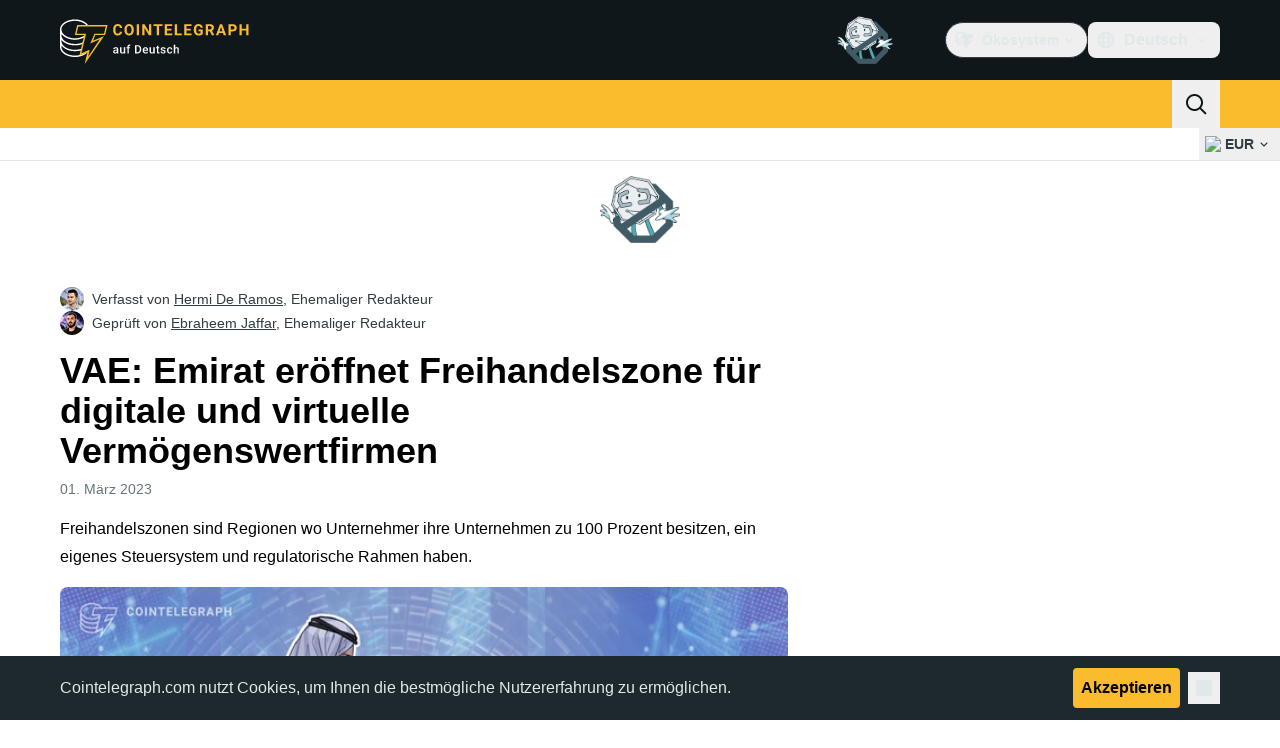

--- FILE ---
content_type: text/javascript; charset=utf-8
request_url: https://de.cointelegraph.com/_duck/ducklings/DyFyuaXf.js
body_size: 581
content:
import"./CxW1faFM.js";try{let d=typeof window<"u"?window:typeof global<"u"?global:typeof globalThis<"u"?globalThis:typeof self<"u"?self:{},t=new d.Error().stack;t&&(d._sentryDebugIds=d._sentryDebugIds||{},d._sentryDebugIds[t]="8dfab924-86c6-4286-9e08-dfd86cb3c930",d._sentryDebugIdIdentifier="sentry-dbid-8dfab924-86c6-4286-9e08-dfd86cb3c930")}catch{}const g=({size:d,color:t,weak:e,passive:n,rounded:r})=>({"inline-flex gap-1 items-center border border-ct-ds-border-clear font-semibold rounded transition":!0,"p-1 text-xs":d==="xs","p-1.5 text-xs":d==="sm","px-2 py-1 text-xs":d==="md","px-2.5 py-1.5 text-sm":d==="lg","disabled:bg-ct-ds-bg-2 disabled:ct-ds-fg-subtle":!n,"text-ct-ds-fg-default bg-ct-ds-bg-3":t==="default"&&!e,"hover:bg-ct-ds-bg-4":t==="default"&&!e&&!n,"text-ct-ds-fg-default bg-ct-ds-accent-primary-default ":t==="primary"&&!e,"hover:bg-ct-ds-accent-primary-strong":t==="primary"&&!e&&!n,"text-white bg-ct-ds-accent-green-default ":t==="green"&&!e,"hover:bg-ct-ds-accent-green-strong":t==="green"&&!e&&!n,"text-white bg-ct-ds-accent-red-default ":t==="red"&&!e,"hover:bg-ct-ds-accent-red-strong":t==="red"&&!e&&!n,"text-ct-ds-fg-default bg-ct-ds-bg-1 ":t==="default"&&e,"hover:bg-ct-ds-bg-2":t==="default"&&e&&!n,"text-ct-ds-accent-secondary-strong bg-ct-ds-accent-primary-trace ":t==="primary"&&e,"hover:bg-ct-ds-accent-primary-weak":t==="primary"&&e&&!n,"text-ct-ds-accent-green-strong bg-ct-ds-accent-green-trace ":t==="green"&&e,"hover:bg-ct-ds-accent-green-weak":t==="green"&&e&&!n,"text-ct-ds-accent-red-strong bg-ct-ds-accent-red-trace":t==="red"&&e,"hover:bg-ct-ds-accent-red-weak":t==="red"&&e&&!n,"rounded-none":r==="none","rounded-sm":r==="sm","rounded-md":r==="md","rounded-lg":r==="lg","rounded-full":r==="full"});export{g};
